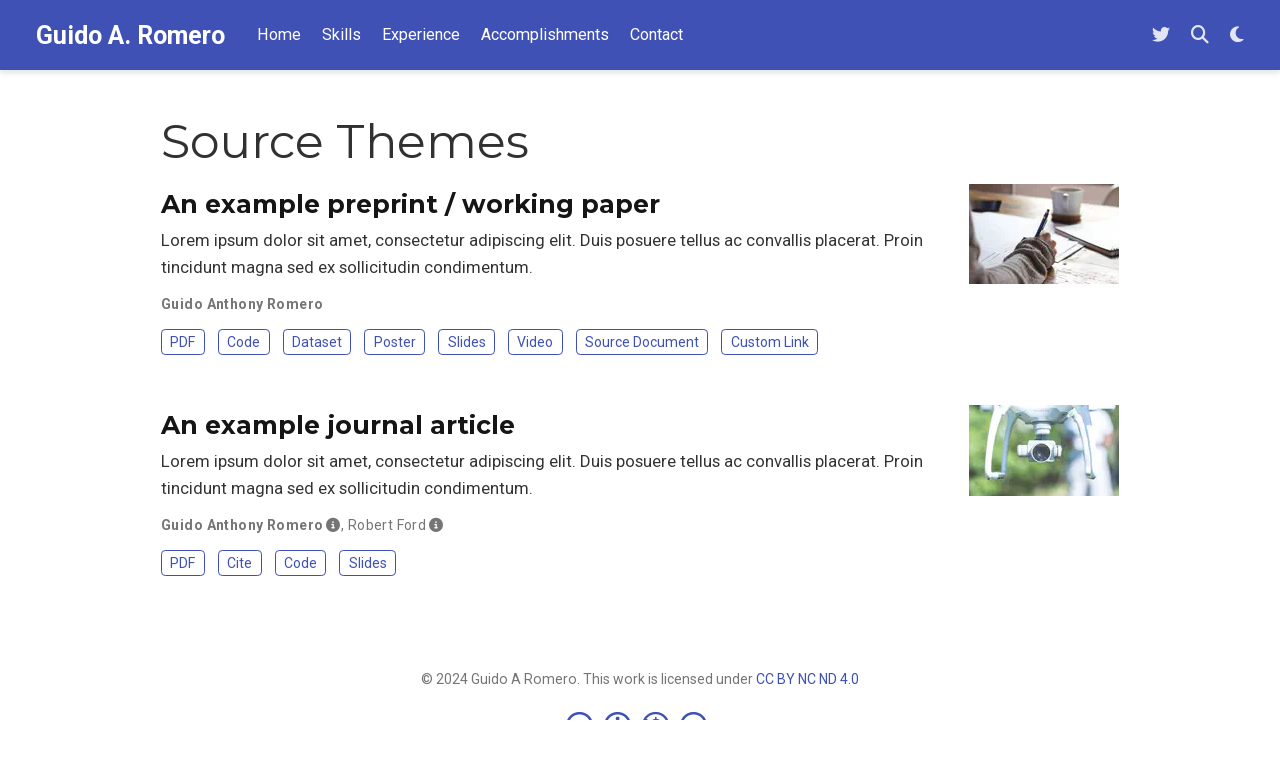

--- FILE ---
content_type: text/html; charset=UTF-8
request_url: https://guidoromero.com/tag/source-themes/
body_size: 3349
content:
<!doctype html><!-- This site was created with Wowchemy. https://www.wowchemy.com --><!-- Last Published: July 22, 2024 --><html lang=en-us><head><meta charset=utf-8><meta name=viewport content="width=device-width,initial-scale=1"><meta http-equiv=x-ua-compatible content="IE=edge"><meta name=generator content="Wowchemy 5.7.0 for Hugo"><link rel=preconnect href=https://fonts.gstatic.com crossorigin><link rel=preload as=style href="https://fonts.googleapis.com/css2?family=Montserrat:wght@400;700&family=Roboto+Mono&family=Roboto:wght@400;700&display=swap"><link rel=stylesheet href="https://fonts.googleapis.com/css2?family=Montserrat:wght@400;700&family=Roboto+Mono&family=Roboto:wght@400;700&display=swap" media=print onload='this.media="all"'><link rel=stylesheet href=/css/vendor-bundle.min.047268c6dd09ad74ba54a0ba71837064.css media=print onload='this.media="all"'><link rel=stylesheet href=https://cdn.jsdelivr.net/npm/academicons@1.9.2/css/academicons.min.css integrity="sha512-KlJCpRsLf+KKu2VQa5vmRuClRFjxc5lXO03ixZt82HZUk41+1I0bD8KBSA0fY290ayMfWYI9udIqeOWSu1/uZg==" crossorigin=anonymous media=print onload='this.media="all"'><link rel=stylesheet href=/css/wowchemy.c33ca9bd4f57980b145e8bc035ea1af5.css><link rel=stylesheet href=/css/libs/chroma/github-light.min.css title=hl-light media=print onload='this.media="all"'><link rel=stylesheet href=/css/libs/chroma/dracula.min.css title=hl-dark media=print onload='this.media="all"' disabled><meta name=author content="Guido Anthony Romero"><meta name=description content="A highly-customizable Hugo academic resume theme powered by Wowchemy website builder."><link rel=alternate hreflang=en-us href=https://guidoromero.com/tag/source-themes/><link rel=canonical href=https://guidoromero.com/tag/source-themes/><link rel=manifest href=/manifest.webmanifest><link rel=icon type=image/png href=/media/icon_hu05798da5833095988f190093553a38f3_1610_32x32_fill_lanczos_center_3.png><link rel=apple-touch-icon type=image/png href=/media/icon_hu05798da5833095988f190093553a38f3_1610_180x180_fill_lanczos_center_3.png><meta name=theme-color content="#3f51b5"><meta property="twitter:card" content="summary"><meta property="twitter:site" content="@wowchemy"><meta property="twitter:creator" content="@wowchemy"><meta property="twitter:image" content="https://guidoromero.com/media/icon_hu05798da5833095988f190093553a38f3_1610_512x512_fill_lanczos_center_3.png"><meta property="og:site_name" content="Guido A. Romero"><meta property="og:url" content="https://guidoromero.com/tag/source-themes/"><meta property="og:title" content="Source Themes | Guido A. Romero"><meta property="og:description" content="A highly-customizable Hugo academic resume theme powered by Wowchemy website builder."><meta property="og:image" content="https://guidoromero.com/media/icon_hu05798da5833095988f190093553a38f3_1610_512x512_fill_lanczos_center_3.png"><meta property="og:locale" content="en-us"><meta property="og:updated_time" content="2019-04-07T00:00:00+00:00"><link rel=alternate href=/tag/source-themes/index.xml type=application/rss+xml title="Guido A. Romero"><title>Source Themes | Guido A. Romero</title></head><body id=top data-spy=scroll data-offset=70 data-target=#TableOfContents class=page-wrapper><script src=/js/wowchemy-init.min.7532de8e15162845d694f17af8b46a99.js></script><aside class=search-modal id=search><div class=container><section class=search-header><div class="row no-gutters justify-content-between mb-3"><div class=col-6><h1>Search</h1></div><div class="col-6 col-search-close"><a class=js-search href=# aria-label=Close><i class="fas fa-times-circle text-muted" aria-hidden=true></i></a></div></div><div id=search-box><input name=q id=search-query placeholder=Search... autocapitalize=off autocomplete=off autocorrect=off spellcheck=false type=search class=form-control aria-label=Search...></div></section><section class=section-search-results><div id=search-hits></div></section></div></aside><div class="page-header header--fixed"><header><nav class="navbar navbar-expand-lg navbar-light compensate-for-scrollbar" id=navbar-main><div class=container-xl><div class="d-none d-lg-inline-flex"><a class=navbar-brand href=/>Guido A. Romero</a></div><button type=button class=navbar-toggler data-toggle=collapse data-target=#navbar-content aria-controls=navbar-content aria-expanded=false aria-label="Toggle navigation">
<span><i class="fas fa-bars"></i></span></button><div class="navbar-brand-mobile-wrapper d-inline-flex d-lg-none"><a class=navbar-brand href=/>Guido A. Romero</a></div><div class="navbar-collapse main-menu-item collapse justify-content-start" id=navbar-content><ul class="navbar-nav d-md-inline-flex"><li class=nav-item><a class=nav-link href=/#about><span>Home</span></a></li><li class=nav-item><a class=nav-link href=/#skills><span>Skills</span></a></li><li class=nav-item><a class=nav-link href=/#experience><span>Experience</span></a></li><li class=nav-item><a class=nav-link href=/#accomplishments><span>Accomplishments</span></a></li><li class=nav-item><a class=nav-link href=/#contact><span>Contact</span></a></li></ul></div><ul class="nav-icons navbar-nav flex-row ml-auto d-flex pl-md-2"><li class="nav-item d-none d-lg-inline-flex"><a class=nav-link href=https://twitter.com/guidoromero98 data-toggle=tooltip data-placement=bottom title="Follow me on Twitter" target=_blank rel=noopener aria-label="Follow me on Twitter"><i class="fab fa-twitter" aria-hidden=true></i></a></li><li class=nav-item><a class="nav-link js-search" href=# aria-label=Search><i class="fas fa-search" aria-hidden=true></i></a></li><li class="nav-item dropdown theme-dropdown"><a href=# class=nav-link data-toggle=dropdown aria-haspopup=true aria-label="Display preferences"><i class="fas fa-moon" aria-hidden=true></i></a><div class=dropdown-menu><a href=# class="dropdown-item js-set-theme-light"><span>Light</span></a>
<a href=# class="dropdown-item js-set-theme-dark"><span>Dark</span></a>
<a href=# class="dropdown-item js-set-theme-auto"><span>Automatic</span></a></div></li></ul></div></nav></header></div><div class=page-body><div class="universal-wrapper pt-3"><h1>Source Themes</h1></div><div class=universal-wrapper><div class="media stream-item view-compact"><div class=media-body><div class="section-subheading article-title mb-0 mt-0"><a href=/publication/preprint/>An example preprint / working paper</a></div><a href=/publication/preprint/ class=summary-link><div class=article-style>Lorem ipsum dolor sit amet, consectetur adipiscing elit. Duis posuere tellus ac convallis placerat. Proin tincidunt magna sed ex sollicitudin condimentum.</div></a><div class="stream-meta article-metadata"><div><span class=author-highlighted>Guido Anthony Romero</span></div></div><div class=btn-links><a class="btn btn-outline-primary btn-page-header btn-sm" href=http://arxiv.org/pdf/1512.04133v1 target=_blank rel=noopener>PDF</a>
<a class="btn btn-outline-primary btn-page-header btn-sm" href=https://github.com/wowchemy/wowchemy-hugo-themes target=_blank rel=noopener>Code</a>
<a class="btn btn-outline-primary btn-page-header btn-sm" href=/# target=_blank rel=noopener>Dataset</a>
<a class="btn btn-outline-primary btn-page-header btn-sm" href=/# target=_blank rel=noopener>Poster</a>
<a class="btn btn-outline-primary btn-page-header btn-sm" href=/slides/example/ target=_blank>Slides</a>
<a class="btn btn-outline-primary btn-page-header btn-sm" href=/# target=_blank rel=noopener>Video</a>
<a class="btn btn-outline-primary btn-page-header btn-sm" href=/# target=_blank rel=noopener>Source Document</a>
<a class="btn btn-outline-primary btn-page-header btn-sm" href=http://example.org target=_blank rel=noopener>Custom Link</a></div></div><div class=ml-3><a href=/publication/preprint/><img src=/publication/preprint/featured_hu559a5add5185b02575aa8333502ab2cc_220813_150x0_resize_q75_h2_lanczos.webp height=100 width=150 alt="An example preprint / working paper" loading=lazy></a></div></div><div class="media stream-item view-compact"><div class=media-body><div class="section-subheading article-title mb-0 mt-0"><a href=/publication/journal-article/>An example journal article</a></div><a href=/publication/journal-article/ class=summary-link><div class=article-style>Lorem ipsum dolor sit amet, consectetur adipiscing elit. Duis posuere tellus ac convallis placerat. Proin tincidunt magna sed ex sollicitudin condimentum.</div></a><div class="stream-meta article-metadata"><div><span class=author-highlighted>Guido Anthony Romero</span><i class="author-notes fas fa-info-circle" data-toggle=tooltip title="Equal contribution"></i>, <span>Robert Ford</span><i class="author-notes fas fa-info-circle" data-toggle=tooltip title="Equal contribution"></i></div></div><div class=btn-links><a class="btn btn-outline-primary btn-page-header btn-sm" href=http://arxiv.org/pdf/1512.04133v1 target=_blank rel=noopener>PDF</a>
<a href=# class="btn btn-outline-primary btn-page-header btn-sm js-cite-modal" data-filename=/publication/journal-article/cite.bib>Cite</a>
<a class="btn btn-outline-primary btn-page-header btn-sm" href=https://github.com/wowchemy/wowchemy-hugo-themes target=_blank rel=noopener>Code</a>
<a class="btn btn-outline-primary btn-page-header btn-sm" href=/slides/example/ target=_blank>Slides</a></div></div><div class=ml-3><a href=/publication/journal-article/><img src=/publication/journal-article/featured_hu3d03a01dcc18bc5be0e67db3d8d209a6_214168_150x0_resize_q75_h2_lanczos.webp height=91 width=150 alt="An example journal article" loading=lazy></a></div></div></div></div><div class=page-footer><div class=container><footer class=site-footer><p class="powered-by copyright-license-text">© 2024 Guido A Romero. This work is licensed under <a href=https://creativecommons.org/licenses/by-nc-nd/4.0 rel="noopener noreferrer" target=_blank>CC BY NC ND 4.0</a></p><p class="powered-by footer-license-icons"><a href=https://creativecommons.org/licenses/by-nc-nd/4.0 rel="noopener noreferrer" target=_blank aria-label="Creative Commons"><i class="fab fa-creative-commons fa-2x" aria-hidden=true></i>
<i class="fab fa-creative-commons-by fa-2x" aria-hidden=true></i>
<i class="fab fa-creative-commons-nc fa-2x" aria-hidden=true></i>
<i class="fab fa-creative-commons-nd fa-2x" aria-hidden=true></i></a></p><p class=powered-by>Published with <a href="https://wowchemy.com/?utm_campaign=poweredby" target=_blank rel=noopener>Wowchemy</a> — the free, <a href=https://github.com/wowchemy/wowchemy-hugo-themes target=_blank rel=noopener>open source</a> website builder that empowers creators.</p></footer></div></div><script src=/js/vendor-bundle.min.1d4346c6f7d46c340dc0a9058dd85c13.js></script>
<script id=search-hit-fuse-template type=text/x-template>
    <div class="search-hit" id="summary-{{key}}">
      <div class="search-hit-content">
        <div class="search-hit-name">
          <a href="{{relpermalink}}">{{title}}</a>
          <div class="article-metadata search-hit-type">{{type}}</div>
          <p class="search-hit-description">{{snippet}}</p>
        </div>
      </div>
    </div>
  </script><script src=https://cdn.jsdelivr.net/gh/krisk/Fuse@v3.2.1/dist/fuse.min.js integrity="sha512-o38bmzBGX+hD3JHWUFCDA09btWaqrNmoJ3RXLlrysA7PP01Kgs4UlE4MhelE1v5dJR3+cxlR4qQlotsW7jKsnw==" crossorigin=anonymous></script>
<script src=https://cdn.jsdelivr.net/gh/julmot/mark.js@8.11.1/dist/jquery.mark.min.js integrity="sha512-mhbv5DqBMgrWL+32MmsDOt/OAvqr/cHimk6B8y/bx/xS88MVkYGPiVv2ixKVrkywF2qHplNRUvFsAHUdxZ3Krg==" crossorigin=anonymous></script>
<script id=page-data type=application/json>{"use_headroom":true}</script><script src=/js/wowchemy-headroom.db4755770454eb63685f8de785c0a172.js type=module></script>
<script src=/en/js/wowchemy.min.c84202fca2a6efbbecbaf0e8358c1d51.js></script><div id=modal class="modal fade" role=dialog><div class=modal-dialog><div class=modal-content><div class=modal-header><h5 class=modal-title>Cite</h5><button type=button class=close data-dismiss=modal aria-label=Close>
<span aria-hidden=true>&#215;</span></button></div><div class=modal-body><pre><code></code></pre></div><div class=modal-footer><a class="btn btn-outline-primary my-1 js-copy-cite" href=# target=_blank><i class="fas fa-copy"></i> Copy</a>
<a class="btn btn-outline-primary my-1 js-download-cite" href=# target=_blank><i class="fas fa-download"></i> Download</a><div id=modal-error></div></div></div></div></div><script src=/js/wowchemy-publication.68f8d7090562ca65fc6d3cb3f8f2d2cb.js type=module></script></body></html>